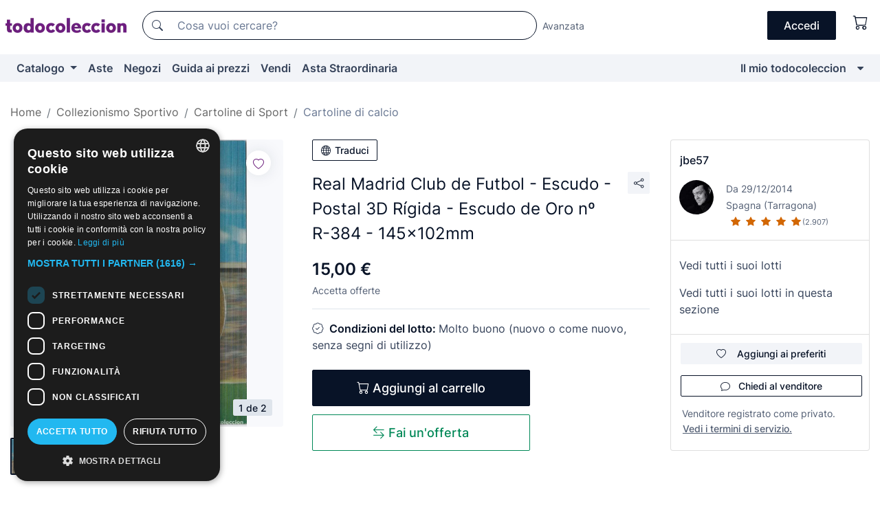

--- FILE ---
content_type: text/html;charset=UTF-8
request_url: https://it.todocoleccion.net/cartoline-calcio/real-madrid-club-futbol-escudo-postal-3d-rigida-escudo-oro-n-r-384-145x102mm~x419264974
body_size: 15301
content:

<!DOCTYPE html>
<html lang="it">
<head><script>(function(w,i,g){w[g]=w[g]||[];if(typeof w[g].push=='function')w[g].push(i)})
(window,'GTM-N5BMJZR','google_tags_first_party');</script><script>(function(w,d,s,l){w[l]=w[l]||[];(function(){w[l].push(arguments);})('set', 'developer_id.dYzg1YT', true);
		w[l].push({'gtm.start':new Date().getTime(),event:'gtm.js'});var f=d.getElementsByTagName(s)[0],
		j=d.createElement(s);j.async=true;j.src='/1x4n/';
		f.parentNode.insertBefore(j,f);
		})(window,document,'script','dataLayer');</script>
<script>
if (typeof MutationObserver === 'undefined') {
var scriptTag = document.createElement('script');
scriptTag.src = "/assets/javascripts/vendor/mutationobserver.min.js";
// document.head.appendChild(scriptTag);
document.getElementsByTagName('head')[0].appendChild(scriptTag);
}
</script>
<meta http-equiv="Content-Type" content="text/html; charset=utf-8" />
<meta http-equiv="X-UA-Compatible" content="IE=edge">
<meta name="viewport" content="width=device-width, initial-scale=1">
<link rel="dns-prefetch" href="//pictures2.todocoleccion.net" />
<link rel="preconnect" href="https://assets2.todocoleccion.online" />
<link rel="preconnect" href="https://cloud10.todocoleccion.online" />
<link rel="shortcut icon" href="https://assets2.todocoleccion.online/assets/images/favicons/favicon.ico" type="image/x-icon" />
<script>
var MANGOPAY_CLIENT_ID = "todocoleccion";
var MANGOPAY_ENVIRONMENT = "PRODUCTION";
</script>
<meta name="description" content="Non perderti Real Madrid Club de Futbol - Escudo - Postal 3D. Acquistalo al miglior prezzo nella sezione Cartoline di calcio antiche." />
<meta name="robots" content="index,follow" />
<meta name="apple-itunes-app" content="app-id=892347440">
<meta name="google-play-app" content="app-id=com.package.android">
<title>real madrid club de futbol - escudo - postal 3d - Acquista Cartoline di calcio antiche su todocoleccion</title>
<link rel="stylesheet" type="text/css" href="https://assets2.todocoleccion.online/assets/stylesheets/font-inter.css?202601201044">
<link rel="stylesheet" type="text/css" href="https://assets2.todocoleccion.online/assets/stylesheets/tcbootstrap.css?202601201044" />
<link rel="stylesheet" type="text/css" href="https://assets2.todocoleccion.online/assets/stylesheets/application.css?202601201044" />
<link rel="stylesheet" type="text/css" href="https://assets2.todocoleccion.online/assets/stylesheets/zoconet-design-system.css?202601201044" />
<link rel="stylesheet" type="text/css" href="https://assets2.todocoleccion.online/assets/icons/font/bootstrap-icons.css?202601201044" />
<link rel="stylesheet" type="text/css" href="https://assets2.todocoleccion.online/assets/stylesheets/swiper.css?202601201044" />
<link rel="stylesheet" type="text/css" href="https://assets2.todocoleccion.online/assets/stylesheets/lote.css?202601201044" />
<link rel="canonical" href="https://it.todocoleccion.net/cartoline-calcio/real-madrid-club-futbol-escudo-postal-3d-rigida-escudo-oro-n-r-384-145x102mm~x419264974" />
<link rel="alternate" hreflang="es" href="https://www.todocoleccion.net/postales-futbol/real-madrid-club-futbol-escudo-postal-3d-rigida-escudo-oro-n-r-384-145x102mm~x419264974" />
<link rel="alternate" hreflang="en" href="https://en.todocoleccion.net/football-postcards/real-madrid-club-futbol-escudo-postal-3d-rigida-escudo-oro-n-r-384-145x102mm~x419264974" />
<link rel="alternate" hreflang="de" href="https://de.todocoleccion.net/fussball-postkarten/real-madrid-club-futbol-escudo-postal-3d-rigida-escudo-oro-n-r-384-145x102mm~x419264974" />
<link rel="alternate" hreflang="fr" href="https://fr.todocoleccion.net/cartes-postales-football/real-madrid-club-futbol-escudo-postal-3d-rigida-escudo-oro-n-r-384-145x102mm~x419264974" />
<link rel="alternate" hreflang="pt" href="https://pt.todocoleccion.net/postais-futebol/real-madrid-club-futbol-escudo-postal-3d-rigida-escudo-oro-n-r-384-145x102mm~x419264974" />
<link rel="alternate" hreflang="it" href="https://it.todocoleccion.net/cartoline-calcio/real-madrid-club-futbol-escudo-postal-3d-rigida-escudo-oro-n-r-384-145x102mm~x419264974" />
<script type="text/javascript" src="https://assets2.todocoleccion.online/assets/javascripts/vendor/modernizr.js?202601211032">
</script>
<script type="text/javascript" src="https://cdn.jsdelivr.net/npm/@mangopay/vault-sdk@1.2.1/dist/umd/client.min.js"></script>
<link rel="apple-touch-icon" href="https://assets2.todocoleccion.online/assets/images/apple_touch_icons/apple-touch-icon-iphone-60x60.png">
<link rel="apple-touch-icon" sizes="60x60" href="https://assets2.todocoleccion.online/assets/images/apple_touch_icons/apple-touch-icon-ipad-76x76.png">
<link rel="apple-touch-icon" sizes="114x114" href="https://assets2.todocoleccion.online/assets/images/apple_touch_icons/apple-touch-icon-iphone-retina-120x120.png">
<link rel="apple-touch-icon" sizes="144x144" href="https://assets2.todocoleccion.online/assets/images/apple_touch_icons/apple-touch-icon-ipad-retina-152x152.png">
<meta name="apple-itunes-app" content="app-id=892347440">
<script>
var ASSETS_HOST = "https://assets2.todocoleccion.online";
var FINGERPRINT_IMAGES ="202512231041";
var FINGERPRINT_CSS ="202601201044";
</script>
<script>
dataLayer = [];
// Configuración cookieScript: Nos aseguramos que, al arrancar, por defecto estén denegadas las cookies,
// porque se nos queja Google de que ejecutamos cosas de recoplilación de datos antes de que el usuario pueda aceptar o denegar las cookies.
dataLayer.push(
'consent',
'default',
{
'ad_personalization': 'denied',
'ad_storage': 'denied',
'ad_user_data': 'denied',
'analytics_storage': 'denied',
'wait_for_update': 500
}
);
dataLayer.push({"loggedIn":false});
dataLayer.push({"esMovil":false});
dataLayer.push({"content_type":"lote"});
dataLayer.push({"lote":{"precio":15,"ofertas":true,"descuento":false,"modalidad":"venta directa"}});
dataLayer.push({"catalogo":{"sec3":"Postales de Fútbol","sec1":"Coleccionismo Deportivo","sec2":"Postales de Deportes"}});
dataLayer.push({"googleSit":"En Venta"});
dataLayer.push({"subasta":false});
dataLayer.push({
'ecommerce': {
'detail': {
'products': [{"price":"15.00","variant":"","brand":"","category":"Coleccionismo Deportivo/Postales de Deportes/Postales de Fútbol","name":"Postales de Fútbol","id":"419264974","currency":"EUR"}]
}
}
});
</script>
<script>(function(w,d,s,l,i){w[l]=w[l]||[];w[l].push({'gtm.start':
new Date().getTime(),event:'gtm.js'});var f=d.getElementsByTagName(s)[0],
j=d.createElement(s),dl=l!='dataLayer'?'&l='+l:'';j.async=true;j.src=
'https://www.googletagmanager.com/gtm.js?id='+i+dl;f.parentNode.insertBefore(j,f);
})(window,document,'script','dataLayer','GTM-N5BMJZR');</script>
<meta property="og:title" content="Real Madrid Club de Futbol - Escudo - Postal 3D Rígida - Escudo de Oro nº R-384 - 145x102mm"/>
<meta property="og:type" content="product"/>
<meta property="og:url" content="https://it.todocoleccion.net/cartoline-calcio/real-madrid-club-futbol-escudo-postal-3d-rigida-escudo-oro-n-r-384-145x102mm~x419264974"/>
<meta property="og:image" content="https://cloud10.todocoleccion.online/postales-futbol/tc/2023/06/26/20/419264974.jpg?size=230x230&crop=true"/>
<meta property="og:image:width" content="230"/>
<meta property="og:image:height" content="230"/>
<meta property="og:site_name" content="todocoleccion.net"/>
<meta property="og:description" content="Real Madrid Club de Futbol - Escudo - Postal 3D Rígida - Escudo de Oro nº R-384 - 145x102mm"/>
<meta name="google-translate-customization" content="666371e4fcbb35ea-7d61682752185561-g881534783573c20e-15" />
<!-- CBWIRE Styles -->
<style >[wire\:loading][wire\:loading], [wire\:loading\.delay][wire\:loading\.delay], [wire\:loading\.inline-block][wire\:loading\.inline-block], [wire\:loading\.inline][wire\:loading\.inline], [wire\:loading\.block][wire\:loading\.block], [wire\:loading\.flex][wire\:loading\.flex], [wire\:loading\.table][wire\:loading\.table], [wire\:loading\.grid][wire\:loading\.grid], [wire\:loading\.inline-flex][wire\:loading\.inline-flex] {display: none;}[wire\:loading\.delay\.none][wire\:loading\.delay\.none], [wire\:loading\.delay\.shortest][wire\:loading\.delay\.shortest], [wire\:loading\.delay\.shorter][wire\:loading\.delay\.shorter], [wire\:loading\.delay\.short][wire\:loading\.delay\.short], [wire\:loading\.delay\.default][wire\:loading\.delay\.default], [wire\:loading\.delay\.long][wire\:loading\.delay\.long], [wire\:loading\.delay\.longer][wire\:loading\.delay\.longer], [wire\:loading\.delay\.longest][wire\:loading\.delay\.longest] {display: none;}[wire\:offline][wire\:offline] {display: none;}[wire\:dirty]:not(textarea):not(input):not(select) {display: none;}:root {--livewire-progress-bar-color: #2299dd;}[x-cloak] {display: none !important;}</style>
</head>
<body class="at-desktop">
<div id="wrap" class="pagina">
<span id="inicio">
</span>
<div id="header" role="banner" class="hidden-print">
<div id="cabecera" role="banner" class="hidden-print">
<div id="cabecera-top-container">
<div id="cabecera-top">
<div class="container p-0 p-md-3">
<div class="d-flex justify-content-between align-items-center">
<div class="cabecera-col col-side-user-menu">
<button wire:snapshot="&#x7b;&quot;data&quot;&#x3a;&#x7b;&#x7d;,&quot;memo&quot;&#x3a;&#x7b;&quot;id&quot;&#x3a;&quot;8fe1be03afad3940099ee913b4cb7aee&quot;,&quot;name&quot;&#x3a;&quot;cabecera&#x2f;SideUserMenuButton&quot;,&quot;path&quot;&#x3a;&quot;cabecera&#x2f;SideUserMenuButton&quot;,&quot;method&quot;&#x3a;&quot;GET&quot;,&quot;children&quot;&#x3a;&#x5b;&#x5d;,&quot;scripts&quot;&#x3a;&#x5b;&#x5d;,&quot;assets&quot;&#x3a;&#x5b;&#x5d;,&quot;isolate&quot;&#x3a;false,&quot;lazyLoaded&quot;&#x3a;false,&quot;lazyIsolated&quot;&#x3a;true,&quot;errors&quot;&#x3a;&#x5b;&#x5d;,&quot;locale&quot;&#x3a;&quot;en&quot;&#x7d;,&quot;checksum&quot;&#x3a;&quot;F96B1DF571B8353892AB141EC074AA2E3BFD1ABEAC1728CEB2D808E38A7990F6&quot;&#x7d;" wire:effects="[]" wire:id="8fe1be03afad3940099ee913b4cb7aee"
aria-controls="SideUserMenu"
aria-expanded="false"
data-toggle="modal"
data-target="#SideUserMenu"
title="Mostra/nascondi il menu utente"
type="button"
class="pl-5 btn-without-min-width btn btn-outline-primary"
style="border-width: 0px"
wire:click="$dispatch( 'update-side-user-menu-modal-body' )"
>
<span class="bi bi-list icon-header-menu fs-24"></span>
</button>
</div>
<div class="align-self-center d-none d-md-block logo-header">
<div id="cabecera-logo" class="mr-5 w-100">
<a
href="/"
title="todocoleccion - Acquisto, vendita e asta di oggetti d'antiquariato, arte e collezionismo"
class="d-inline-block py-3 d-flex align-items-center"
>
<span class="sprite1 sprite1-logotipo_tc"></span>
<span class="sr-only">todocoleccion: compravendita di oggetti d'antiquariato e da collezione</span>
</a>
</div>
</div>
<div class="align-self-center order-3 ml-auto">
<div class="opciones_cab">
<ul id="cabecera-menu" class="d-flex flex-nowrap align-items-center list-inline user-isnt-loggedin">
<li id="btn-login" class="cabecera-menu-userlink list-inline-item d-none d-md-block mr-6">
<a
href="/acceder/?cod=ent&amp;encoded_back_url=true&amp;back_url=%2Flotes%2Fshow%3FRw%3D1%26Id%5FLote%3D419264974%26firstpart%3D%2Fcartoline%2Dcalcio%2Freal%2Dmadrid%2Dclub%2Dfutbol%2Descudo%2Dpostal%2D3d%2Drigida%2Descudo%2Doro%2Dn%2Dr%2D384%2D145x102mm"
id="cabecera-menu-login-link"
title="Accedi a Il mio todocoleccion"
class="btn btn-primary no-underline text-color menu-link d-inline-block act-as-link"
rel="nofollow"
>
<span>
Accedi
</span>
</a>
</li>
<li wire:snapshot="&#x7b;&quot;data&quot;&#x3a;&#x7b;&#x7d;,&quot;memo&quot;&#x3a;&#x7b;&quot;id&quot;&#x3a;&quot;48a03e85f109d4535d07af2c21b476e5&quot;,&quot;name&quot;&#x3a;&quot;cabecera&#x2f;SideCartMenuButton&quot;,&quot;path&quot;&#x3a;&quot;cabecera&#x2f;SideCartMenuButton&quot;,&quot;method&quot;&#x3a;&quot;GET&quot;,&quot;children&quot;&#x3a;&#x7b;&quot;48a03e85f109d4535d07af2c21b476e5-0&quot;&#x3a;&#x5b;&quot;span&quot;,&quot;86862f6f2e2a615606b464fa798c0076&quot;&#x5d;&#x7d;,&quot;scripts&quot;&#x3a;&#x5b;&#x5d;,&quot;assets&quot;&#x3a;&#x5b;&#x5d;,&quot;isolate&quot;&#x3a;false,&quot;lazyLoaded&quot;&#x3a;false,&quot;lazyIsolated&quot;&#x3a;true,&quot;errors&quot;&#x3a;&#x5b;&#x5d;,&quot;locale&quot;&#x3a;&quot;en&quot;&#x7d;,&quot;checksum&quot;&#x3a;&quot;7C3F5D14D88956325D05DC47888526C4E2E01F94EA7EC4EC80AA328E230F333F&quot;&#x7d;" wire:effects="[]" wire:id="48a03e85f109d4535d07af2c21b476e5" class="list-inline-item pl-4 pr-5 p-md-0 mr-md-3">
<button
title="Carrello"
type="button"
class="d-inline-block btn btn-ghost btn-outline-primary"
wire:click="$dispatch( 'update-side-cart-menu-modal-body' )"
>
<span wire:snapshot="&#x7b;&quot;data&quot;&#x3a;&#x7b;&quot;count&quot;&#x3a;0&#x7d;,&quot;memo&quot;&#x3a;&#x7b;&quot;id&quot;&#x3a;&quot;86862f6f2e2a615606b464fa798c0076&quot;,&quot;name&quot;&#x3a;&quot;shared&#x2f;BasketCount&quot;,&quot;path&quot;&#x3a;&quot;shared&#x2f;BasketCount&quot;,&quot;method&quot;&#x3a;&quot;GET&quot;,&quot;children&quot;&#x3a;&#x5b;&#x5d;,&quot;scripts&quot;&#x3a;&#x5b;&#x5d;,&quot;assets&quot;&#x3a;&#x5b;&#x5d;,&quot;isolate&quot;&#x3a;true,&quot;lazyLoaded&quot;&#x3a;false,&quot;lazyIsolated&quot;&#x3a;true,&quot;errors&quot;&#x3a;&#x5b;&#x5d;,&quot;locale&quot;&#x3a;&quot;en&quot;&#x7d;,&quot;checksum&quot;&#x3a;&quot;985646ABCE7B1BE975F48A1F5BB8E1577A980157A4F345EF0352473BE66A6A62&quot;&#x7d;" wire:effects="&#x7b;&quot;listeners&quot;&#x3a;&#x5b;&quot;basket-count-updated&quot;&#x5d;&#x7d;" wire:id="86862f6f2e2a615606b464fa798c0076">
</span>
<i class="bi icon-cabecera-menu bi-cart"></i>
</button>
</li>
</ul>
</div>
</div>
<div id="buscador-header" class="flex-grow-1 order-sm-0 order-2 py-5 p-md-3">
<div class="w-100 buscador_cab" role="search">
<form action="/buscador" method="get" name="Buscador">
<input type="hidden" name="from" value="top">
<label for="buscador-general" class="sr-only">
Buscar:
</label>
<div class="input-group buscador-general input-group-search-primary d-flex flex-row justify-content-between align-items-start flex-nowrap w-100">
<div class="input-group-prepend">
<button
class="btn"
data-testid="search-button"
type="submit"
title="Motore di ricerca di todocoleccion"
>
<span class="bi bi-search"></span>
</button>
</div>
<input
type="search"
name="bu"
id="buscador-general"
value=""
class="form-control campo_buscar"
placeholder="Cosa vuoi cercare?"
title="Cosa vuoi cercare?"
/>
</div>
</form>
</div>
</div>
<div id="buscador-header-avanzado" class="flex-grow-1 d-none d-xl-block">
<a href="/buscador/turbo" id="buscador-avanzado-link" class="ml-0" rel="nofollow">
Avanzata
</a>
</div>
</div>
</div>
</div>
</div>
<div
id="cabecera-barra"
role="navigation"
class="navbar navbar-light navbar-expand bg-gray navbar-zoconet-main "
>
<div class="container">
<ul class="nav navbar-nav w-100 justify-content-between justify-content-md-start">
<li
class="nav-item first-item dropdown"
>
<a wire:snapshot="&#x7b;&quot;data&quot;&#x3a;&#x7b;&quot;catalogo_path&quot;&#x3a;&quot;&#x2f;s&#x2f;catalogo&quot;&#x7d;,&quot;memo&quot;&#x3a;&#x7b;&quot;id&quot;&#x3a;&quot;f0ad637e9f75b4ac3ec43e09da0fc954&quot;,&quot;name&quot;&#x3a;&quot;shared.cabecera.MenuCatalogoButton&quot;,&quot;path&quot;&#x3a;&quot;shared.cabecera.MenuCatalogoButton&quot;,&quot;method&quot;&#x3a;&quot;GET&quot;,&quot;children&quot;&#x3a;&#x5b;&#x5d;,&quot;scripts&quot;&#x3a;&#x5b;&#x5d;,&quot;assets&quot;&#x3a;&#x5b;&#x5d;,&quot;isolate&quot;&#x3a;false,&quot;lazyLoaded&quot;&#x3a;false,&quot;lazyIsolated&quot;&#x3a;true,&quot;errors&quot;&#x3a;&#x5b;&#x5d;,&quot;locale&quot;&#x3a;&quot;en&quot;&#x7d;,&quot;checksum&quot;&#x3a;&quot;C885D01EC616076DCBFBA60532FC50EB99D0EFFD01C5202C2D6C69C870B787FD&quot;&#x7d;" wire:effects="[]" wire:id="f0ad637e9f75b4ac3ec43e09da0fc954"
href="/s/catalogo"
title="Catalogo"
class="link-to-catalogo dropdown-toggle pull-left nav-link"
data-toggle="dropdown"
role="button"
aria-haspopup="true"
aria-expanded="false"
wire:click="$dispatch( 'update-menu-catalogo-dropdown-menu' )"
>
Catalogo
</a>
<div class="dropdown-menu dropdown-menu-catalogo z-index-max pt-6 pb-4">
<div wire:snapshot="&#x7b;&quot;data&quot;&#x3a;&#x7b;&quot;yet_loaded&quot;&#x3a;false,&quot;secciones&quot;&#x3a;&#x5b;&#x5d;&#x7d;,&quot;memo&quot;&#x3a;&#x7b;&quot;id&quot;&#x3a;&quot;e62f3727197817d1e63eced05fb335ed&quot;,&quot;name&quot;&#x3a;&quot;shared.cabecera.MenuCatalogoDropdownMenu&quot;,&quot;path&quot;&#x3a;&quot;shared.cabecera.MenuCatalogoDropdownMenu&quot;,&quot;method&quot;&#x3a;&quot;GET&quot;,&quot;children&quot;&#x3a;&#x5b;&#x5d;,&quot;scripts&quot;&#x3a;&#x5b;&#x5d;,&quot;assets&quot;&#x3a;&#x5b;&#x5d;,&quot;isolate&quot;&#x3a;false,&quot;lazyLoaded&quot;&#x3a;false,&quot;lazyIsolated&quot;&#x3a;true,&quot;errors&quot;&#x3a;&#x5b;&#x5d;,&quot;locale&quot;&#x3a;&quot;en&quot;&#x7d;,&quot;checksum&quot;&#x3a;&quot;6C532E2D0466759E61CAF4C84B38F99584306B041B62D7222ED58B5457D18E00&quot;&#x7d;" wire:effects="&#x7b;&quot;listeners&quot;&#x3a;&#x5b;&quot;update-menu-catalogo-dropdown-menu&quot;&#x5d;&#x7d;" wire:id="e62f3727197817d1e63eced05fb335ed">
<div wire:loading>
<div class="p-4">
<i class="icon text-muted icon-spinner icon-spin"></i>
</div>
</div>
<div class="list-group">
<div class="grid-list-group-catalog">
</div>
<div>
<a
href="/s/catalogo"
class="btn btn-outline-primary btn-ghost font-weight-bold p-4"
title="Vedi tutte le sezioni"
>
Vedi tutte le sezioni
<i class="bi bi-arrow-right"></i>
</a>
</div>
</div>
</div>
</div>
</li>
<li
class="nav-item d-none d-md-block"
>
<a
href="/aste"
title="Aste online"
class="nav-link"
>
Aste
</a>
</li>
<li
class="nav-item d-none d-md-block"
>
<a
href="/tiendas"
title="Negozi"
class="nav-link"
>
Negozi
</a>
</li>
<li
class="nav-item d-none d-md-block"
>
<a
href="/guida-ai-prezzi"
title="Guida ai prezzi"
class="nav-link"
>
Guida ai prezzi
</a>
</li>
<li
class="nav-item second-item"
>
<a
href="/aiuto/vendere"
title="Vendi su todocoleccion"
class="nav-link"
>
Vendi
</a>
</li>
<li
class="nav-item d-none d-md-block"
>
<a
href="/s/catalogo?M=e&O=sp"
title="Asta Straordinaria"
class="nav-link"
>
Asta Straordinaria
</a>
</li>
<li
class="nav-item last-item ml-sm-auto"
>
<a
href="/mitc"
title="Il mio todocoleccion."
class="nav-link"
>
Il mio todocoleccion
</a>
</li>
<li class="nav-item visible-md visible-lg mitc_mostrar">
<a
href="/mitc?mostrarbmtc"
title="Mostra la barra Il mio todocoleccion."
class="nav-link"
>
<span class="hidden">
Mostra la barra Il mio todocoleccion
</span><i class="icon icon-caret-down"></i>
</a>
</li>
</ul>
</div>
</div>
</div>
</div>
<div id="page-content">
<div id="page-content-fullwidth">
</div>
<div class="container">
<div id="react-breadcrumbs">
<div
class=" mt-7"
style="height: 40px"
>
<div class="swiper">
<div class="swiper-container" data-initialSlide="3">
<ul
class="
breadcrumb
flex-nowrap
swiper-wrapper
m-0
"
>
<li
class="breadcrumb-item swiper-slide"
style="width: auto"
>
<a href="/" title="Pagina iniziale" class="breadcrumb-link">
<span>
Home
</span>
</a>
</li>
<li
class="breadcrumb-item swiper-slide"
style="width: auto"
>
<a href="/s/collezionismo-sportivo" title="Collezionismo Sportivo" class="breadcrumb-link">
<span>Collezionismo Sportivo</span>
</a>
</li>
<li
class="breadcrumb-item swiper-slide"
style="width: auto"
>
<a href="/s/cartoline-antiche-sportive" title="Cartoline di Sport" class="breadcrumb-link">
<span>Cartoline di Sport</span>
</a>
</li>
<li
class="active breadcrumb-item swiper-slide"
style="width: auto"
>
<a href="/s/cartoline-calcio" title="Cartoline di calcio" class="breadcrumb-link">
<span>Cartoline di calcio</span>
</a>
</li>
</ul>
</div>
</div>
</div>
</div>
<script type="application/ld+json">
{"itemListElement":[{"item":{"@id":"/","name":"Home"},"position":1,"@type":"ListItem"},{"item":{"@id":"/s/collezionismo-sportivo","name":"Collezionismo Sportivo"},"position":2,"@type":"ListItem"},{"item":{"@id":"/s/cartoline-antiche-sportive","name":"Cartoline di Sport"},"position":3,"@type":"ListItem"},{"item":{"@id":"/s/cartoline-calcio","name":"Cartoline di calcio"},"position":4,"@type":"ListItem"}],"@context":"https://schema.org","@type":"BreadcrumbList"}
</script>
<div class="pagina lote">
<div class="contenido">
<div class="lote-container mb-5 mt-2 mt-md-4">
<div class="position-relative image-gallery-lote">
<div id="react-image-gallery" data-props="&#x7b;&quot;all_images&quot;&#x3a;&#x5b;&#x7b;&quot;src_webp&quot;&#x3a;&quot;https&#x3a;&#x2f;&#x2f;cloud10.todocoleccion.online&#x2f;postales-futbol&#x2f;tc&#x2f;2023&#x2f;06&#x2f;26&#x2f;20&#x2f;419264974.webp&quot;,&quot;alt&quot;&#x3a;&quot;Coleccionismo deportivo&#x3a; Real Madrid Club de Futbol - Escudo - Postal 3D R&iacute;gida - Escudo de Oro n&ordm; R-384 - 145x102mm - Foto 1&quot;,&quot;id&quot;&#x3a;0,&quot;title&quot;&#x3a;&quot;Real Madrid Club de Futbol - Escudo - Postal 3D R&iacute;gida - Escudo de Oro n&ordm; R-384 - 145x102mm - Foto 1&quot;,&quot;src&quot;&#x3a;&quot;https&#x3a;&#x2f;&#x2f;cloud10.todocoleccion.online&#x2f;postales-futbol&#x2f;tc&#x2f;2023&#x2f;06&#x2f;26&#x2f;20&#x2f;419264974.jpg&quot;&#x7d;,&#x7b;&quot;src_webp&quot;&#x3a;&quot;https&#x3a;&#x2f;&#x2f;cloud10.todocoleccion.online&#x2f;postales-futbol&#x2f;tc&#x2f;2023&#x2f;06&#x2f;26&#x2f;20&#x2f;419264974_524115409.webp&quot;,&quot;alt&quot;&#x3a;&quot;Coleccionismo deportivo&#x3a; Real Madrid Club de Futbol - Escudo - Postal 3D R&iacute;gida - Escudo de Oro n&ordm; R-384 - 145x102mm - Foto 2&quot;,&quot;id&quot;&#x3a;524115409,&quot;title&quot;&#x3a;&quot;Coleccionismo deportivo&#x3a; Real Madrid Club de Futbol - Escudo - Postal 3D R&iacute;gida - Escudo de Oro n&ordm; R-384 - 145x102mm - Foto 2&quot;,&quot;src&quot;&#x3a;&quot;https&#x3a;&#x2f;&#x2f;cloud10.todocoleccion.online&#x2f;postales-futbol&#x2f;tc&#x2f;2023&#x2f;06&#x2f;26&#x2f;20&#x2f;419264974_524115409.jpg&quot;&#x7d;&#x5d;&#x7d;" class="mb-4">
</div>
<div class="follow-buton-image-lote card-lote">
<div class="follow-lote-button lotes-enlaces-rapidos mr-0 mr-md-1">
<button
class="d-flex justify-content-center align-items-center text-brand bg-white border-0 rounded-circle lotes_enlaces_rapidos-button btn-circle clickeable isnt-active js-followup ga-track-click-in-poner-en-seguimiento"
id="corazon-419264974"
onClick=""
data-ajax="/api/seguimientos/create?id=419264974"
data-require-login="true"
data-id_lote="419264974" data-nuevo-usuario-accion-tipo="0"
data-nuevo-usuario-accion-valor="419264974" rel="nofollow" title="Segui"
type="button"
>
<i class="bi lotes_enlaces_rapidos-icon js-icon-seguimiento inline-block bi-heart"></i>
</button>
</div>
</div>
</div>
<div class="info-lote m-0 ml-md-4">
<div id="lote-info" class="lote-info datos
"
>
<div class="d-block my-6 mt-md-0 mb-md-5">
<button
id="translationButton"
type="button"
data-props="&#x7b;&quot;titulo&quot;&#x3a;&quot;Real Madrid Club de Futbol - Escudo - Postal 3D R&iacute;gida - Escudo de Oro n&ordm; R-384 - 145x102mm&quot;,&quot;translated&quot;&#x3a;false,&quot;id&quot;&#x3a;419264974&#x7d;"
class="btn btn-outline-primary btn-sm btn-without-min-width js-traducir-titulo"
>
<i class="bi btn-icon-left mr-1 bi-globe"></i>
Traduci
</button>
</div>
<div class="d-flex justify-content-between mt-6 mb-3 mt-md-0 mb-md-5">
<h1
class="bold js-lote-titulo-419264974 m-0 text-break font-weight-normal text-gray-900 h5 fs-md-24"
id="lote-page-h1"
>
Real Madrid Club de Futbol - Escudo - Postal 3D Rígida - Escudo de Oro nº R-384 - 145x102mm
</h1>
<div class="ml-5">
<span id="lote-compartir">
<a
href="#"
class="btn btn-secondary btn-only-icon btn-sm"
data-toggle="popover"
id="js-lote-compartir"
>
<span>
<i class="bi bi-share"></i>
</span>
</a>
<span
id="lote-compartir-botones"
style="display: none"
data-nuevo-usuario-accion-tipo="8"
data-nuevo-usuario-accion-valor="419264974"
>
<span class="sharedbtns">
<a class="btn btn-sm btn-whatsapp" target="_blank" rel="noopener noreferrer" href="https://api.whatsapp.com/send?text=Real%20Madrid%20Club%20de%20Futbol%20%2D%20Escudo%20%2D%20Postal%203D%20R%C3%ADgida%20%2D%20Escudo%20de%20Oro%20n%C2%BA%20R%2D384%20%2D%20145x102mm%20https%3A%2F%2Fit%2Etodocoleccion%2Enet%2Fcartoline%2Dcalcio%2Freal%2Dmadrid%2Dclub%2Dfutbol%2Descudo%2Dpostal%2D3d%2Drigida%2Descudo%2Doro%2Dn%2Dr%2D384%2D145x102mm%7Ex419264974"><i class="bi bi-whatsapp"></i></a>
<a class="btn btn-sm btn-facebook" target="_blank" rel="noopener noreferrer" href="http://www.facebook.com/sharer/sharer.php?u=https://it.todocoleccion.net/cartoline-calcio/real-madrid-club-futbol-escudo-postal-3d-rigida-escudo-oro-n-r-384-145x102mm~x419264974"><i class="bi bi-tc-facebook"></i></a>
<a class="btn btn-sm btn-tweet" target="_blank" rel="noopener noreferrer" href="https://twitter.com/intent/tweet?text=Real%20Madrid%20Club%20de%20Futbol%20%2D%20Escudo%20%2D%20Postal%203D%20R%C3%ADgida%20%2D%20Escudo%20de%20Oro%20n%C2%BA%20R%2D384%20%2D%20145x102mm&amp;url=https://it.todocoleccion.net/cartoline-calcio/real-madrid-club-futbol-escudo-postal-3d-rigida-escudo-oro-n-r-384-145x102mm~x419264974&amp;via=todocoleccion"><i class="bi bi-twitter-x"></i></a>
<a class="btn btn-sm btn-pinterest" target="_blank" rel="noopener noreferrer" href="http://pinterest.com/pin/create/button/?url=https://it.todocoleccion.net/cartoline-calcio/real-madrid-club-futbol-escudo-postal-3d-rigida-escudo-oro-n-r-384-145x102mm~x419264974&amp;description=Real%20Madrid%20Club%20de%20Futbol%20%2D%20Escudo%20%2D%20Postal%203D%20R%C3%ADgida%20%2D%20Escudo%20de%20Oro%20n%C2%BA%20R%2D384%20%2D%20145x102mm&amp;media=https://cloud10.todocoleccion.online/postales-futbol/tc/2023/06/26/20/419264974.jpg"><i class="bi bi-tc-pinterest"></i></a>
</span>
<span class="sharedbtns">
<a
href="/lotes/envia_amigo?m=lote&id_lote=419264974"
class="btn btn-rrss js-boton-enviar-amigo"
title="Forse conosci un amico che potrebbe essere interessato a questo lotto"
>
<i class="bi bi-envelope-fill"></i>
</a>
</span>
</span>
</span>
</div>
</div>
<div>
<div class="lote-info-no-en-subasta">
<div class="mb-1 hidden-xs">
<span class="text-gray-900 mr-3">
<span class="text-nowrap bolder lote-precio" style="font-size:24px;">
15,00 &euro;
</span>
</span>
</div>
<div class="mb-4 fs-14 text-gray-600">Accetta offerte</div>
<hr class="d-none d-sm-none" />
<hr class="border-top" />
</div>
<div class="mb-6">
<p class="mb-3">
<span class="bi bi-patch-check"></span>
<span class="text-gray-900 font-weight-bolder ml-2">
Condizioni del lotto:
</span>
Molto buono (nuovo o come nuovo, senza segni di utilizzo)
</p>
</div>
<div>
</div>
<div class="row">
<div class="col-md-8">
<div wire:snapshot="&#x7b;&quot;data&quot;&#x3a;&#x7b;&quot;with_icon&quot;&#x3a;true,&quot;ga_track_add_button&quot;&#x3a;&quot;lote-boton-comprar&quot;,&quot;button_class&quot;&#x3a;&quot;btn-lg&#x20;btn-block&#x20;hidden-xs&quot;,&quot;slug&quot;&#x3a;&quot;jbe57&quot;,&quot;is_in_other_basket&quot;&#x3a;false,&quot;modal_id&quot;&#x3a;&quot;form-add-to-basket-modal-id-419264974&quot;,&quot;id_lote&quot;&#x3a;419264974,&quot;is_in_my_basket&quot;&#x3a;false&#x7d;,&quot;memo&quot;&#x3a;&#x7b;&quot;id&quot;&#x3a;&quot;042ce8caab734bb065c7b765e2aaaf23&quot;,&quot;name&quot;&#x3a;&quot;shared&#x2f;BasketButton&quot;,&quot;path&quot;&#x3a;&quot;shared&#x2f;BasketButton&quot;,&quot;method&quot;&#x3a;&quot;GET&quot;,&quot;children&quot;&#x3a;&#x5b;&#x5d;,&quot;scripts&quot;&#x3a;&#x5b;&#x5d;,&quot;assets&quot;&#x3a;&#x5b;&#x5d;,&quot;isolate&quot;&#x3a;false,&quot;lazyLoaded&quot;&#x3a;false,&quot;lazyIsolated&quot;&#x3a;true,&quot;errors&quot;&#x3a;&#x5b;&#x5d;,&quot;locale&quot;&#x3a;&quot;en&quot;&#x7d;,&quot;checksum&quot;&#x3a;&quot;EAB92FBCB708AE621FCCE110E1916B31F6F1E6FBF59EBEB92E11010DF6B7A8B7&quot;&#x7d;" wire:effects="&#x7b;&quot;listeners&quot;&#x3a;&#x5b;&quot;add-lot-to-my-basket&quot;&#x5d;&#x7d;" wire:id="042ce8caab734bb065c7b765e2aaaf23">
<form action="/carrito_de_compra/add" method="POST" wire:submit.prevent="addToBasket">
<input type="hidden" name="id_Lote" value="419264974" />
<button
type="submit"
title="Aggiungi al carrello"
class="btn btn-primary btn-lg btn-block hidden-xs ga-track-lote-boton-comprar"
>
<i class="bi bi-cart"></i>
<span class="d-md-none">
Aggiungi
</span>
<span class="d-none d-md-inline-block">
Aggiungi al carrello
</span>
</button>
</form>
</div>
<div wire:snapshot="&#x7b;&quot;data&quot;&#x3a;&#x7b;&quot;imagen_width&quot;&#x3a;60,&quot;imagen_lote&quot;&#x3a;&quot;https&#x3a;&#x2f;&#x2f;cloud10.todocoleccion.online&#x2f;postales-futbol&#x2f;tc&#x2f;2023&#x2f;06&#x2f;26&#x2f;20&#x2f;419264974.jpg&#x3f;size&#x3d;60x60&amp;crop&#x3d;true&quot;,&quot;slug&quot;&#x3a;&quot;&quot;,&quot;modal_id&quot;&#x3a;&quot;form-add-to-basket-modal-id-419264974&quot;,&quot;success&quot;&#x3a;true,&quot;error_msg&quot;&#x3a;&quot;&quot;,&quot;titulo_lote&quot;&#x3a;&quot;Real&#x20;Madrid&#x20;Club&#x20;de&#x20;Futbol&#x20;-&#x20;Escudo&#x20;-&#x20;Postal&#x20;3D&#x20;R&iacute;gida&#x20;-&#x20;Escudo&#x20;de&#x20;Oro&#x20;n&ordm;&#x20;R-384&#x20;-&#x20;145x102mm&quot;,&quot;id_lote&quot;&#x3a;419264974,&quot;we_have_multiple_sellers&quot;&#x3a;false,&quot;render_modal&quot;&#x3a;true,&quot;show_modal&quot;&#x3a;false&#x7d;,&quot;memo&quot;&#x3a;&#x7b;&quot;id&quot;&#x3a;&quot;36a9e22dc55b132626d3872f6cf6fcf0&quot;,&quot;name&quot;&#x3a;&quot;shared&#x2f;BasketModal&quot;,&quot;path&quot;&#x3a;&quot;shared&#x2f;BasketModal&quot;,&quot;method&quot;&#x3a;&quot;GET&quot;,&quot;children&quot;&#x3a;&#x5b;&#x5d;,&quot;scripts&quot;&#x3a;&#x5b;&#x5d;,&quot;assets&quot;&#x3a;&#x5b;&#x5d;,&quot;isolate&quot;&#x3a;false,&quot;lazyLoaded&quot;&#x3a;false,&quot;lazyIsolated&quot;&#x3a;true,&quot;errors&quot;&#x3a;&#x5b;&#x5d;,&quot;locale&quot;&#x3a;&quot;en&quot;&#x7d;,&quot;checksum&quot;&#x3a;&quot;8E42E2C3EFEAB70905551148B7798CA56D9A24A539FA9619DAFEE6D70488B8E6&quot;&#x7d;" wire:effects="&#x7b;&quot;listeners&quot;&#x3a;&#x5b;&quot;add-lot-to-my-basket&quot;,&quot;close-basket-modal&quot;&#x5d;&#x7d;" wire:id="36a9e22dc55b132626d3872f6cf6fcf0">
</div>
</div>
</div>
<div class="pt-4">
<div class="row">
<div class="col-md-8">
<button
class="btn btn-outline-buy btn-block btn-lg d-none d-md-block margin-bottom-xs ga-track-class-boton-hacer-oferta d-md-block"
data-target="#modal-make-an-offer"
data-toggle="modal"
type="button"
>
<i class="bi btn-icon bi-arrow-left-right"></i>
Fai un'offerta
</button>
</div>
</div>
</div>
<div class="modal fade js-modal-offer" tabindex="-1" id="modal-make-an-offer">
<div class="modal-dialog">
<div class="modal-content">
<div wire:snapshot="&#x7b;&quot;data&quot;&#x3a;&#x7b;&quot;offer_amount&quot;&#x3a;&quot;&quot;,&quot;offer&quot;&#x3a;&quot;&quot;,&quot;canonical&quot;&#x3a;&quot;https&#x3a;&#x2f;&#x2f;it.todocoleccion.net&#x2f;cartoline-calcio&#x2f;real-madrid-club-futbol-escudo-postal-3d-rigida-escudo-oro-n-r-384-145x102mm&#x7e;x419264974&quot;,&quot;lot_image&quot;&#x3a;&quot;https&#x3a;&#x2f;&#x2f;cloud10.todocoleccion.online&#x2f;postales-futbol&#x2f;tc&#x2f;2023&#x2f;06&#x2f;26&#x2f;20&#x2f;419264974.jpg&#x3f;size&#x3d;90x90&amp;crop&#x3d;true&quot;,&quot;lot_title&quot;&#x3a;&quot;Real&#x20;Madrid&#x20;Club&#x20;de&#x20;Futbol&#x20;-&#x20;Escudo&#x20;-&#x20;Postal&#x20;3D&#x20;R&iacute;gida&#x20;-&#x20;Escudo&#x20;de&#x20;Oro&#x20;n&ordm;&#x20;R-384&#x20;-&#x20;145x102mm&quot;,&quot;counteroffer_amount&quot;&#x3a;&quot;&quot;,&quot;offer_status&quot;&#x3a;&quot;&quot;,&quot;advice_msg&quot;&#x3a;&quot;&quot;,&quot;error_msg&quot;&#x3a;&quot;&quot;,&quot;offer_date&quot;&#x3a;&quot;&quot;,&quot;lot_id&quot;&#x3a;419264974,&quot;lot_price&quot;&#x3a;15,&quot;requires_login&quot;&#x3a;false,&quot;counteroffer_date&quot;&#x3a;&quot;&quot;&#x7d;,&quot;memo&quot;&#x3a;&#x7b;&quot;id&quot;&#x3a;&quot;e89ff057db3c39eca3081357586e2db5&quot;,&quot;name&quot;&#x3a;&quot;lotes.show.MakeAnOfferModal&quot;,&quot;path&quot;&#x3a;&quot;lotes.show.MakeAnOfferModal&quot;,&quot;method&quot;&#x3a;&quot;GET&quot;,&quot;children&quot;&#x3a;&#x5b;&#x5d;,&quot;scripts&quot;&#x3a;&#x5b;&#x5d;,&quot;assets&quot;&#x3a;&#x5b;&#x5d;,&quot;isolate&quot;&#x3a;false,&quot;lazyLoaded&quot;&#x3a;false,&quot;lazyIsolated&quot;&#x3a;true,&quot;errors&quot;&#x3a;&#x5b;&#x5d;,&quot;locale&quot;&#x3a;&quot;en&quot;&#x7d;,&quot;checksum&quot;&#x3a;&quot;8AC84AE9E0AA22F1CAF568FAD9CB4E77B0C4C9B2A2F9B39C7BBEA9DBD4AABD25&quot;&#x7d;" wire:effects="[]" wire:id="e89ff057db3c39eca3081357586e2db5">
<div class="modal-header">
<h4 class="modal-title">Fai un'offerta</h4>
<button type="button" class="close" data-dismiss="modal" aria-label="Chiudi">
<span aria-hidden="true">&times;</span>
<span class="sr-only">Chiudi</span>
</button>
</div>
<div class="modal-body">
<form id="form-make-an-offer-modal" wire:submit="makeAnOffer" method="post">
<div class="row">
<div class="col-12">
<div class="media">
<img
src="https&#x3a;&#x2f;&#x2f;cloud10.todocoleccion.online&#x2f;postales-futbol&#x2f;tc&#x2f;2023&#x2f;06&#x2f;26&#x2f;20&#x2f;419264974.jpg&#x3f;size&#x3d;90x90&amp;crop&#x3d;true"
class="mr-5"
alt="Real&#x20;Madrid&#x20;Club&#x20;de&#x20;Futbol&#x20;-&#x20;Escudo&#x20;-&#x20;Postal&#x20;3D&#x20;R&iacute;gida&#x20;-&#x20;Escudo&#x20;de&#x20;Oro&#x20;n&ordm;&#x20;R-384&#x20;-&#x20;145x102mm"
/>
<div class="media-body">
<h4>Real Madrid Club de Futbol - Escudo - Postal 3D R&iacute;gida - Escudo de Oro n&ordm; R-384 - 145x102mm</h4>
<p><span class="text-nowrap precio_directa">15,00 €</span></p>
</div>
</div>
<hr class="visible-xs" />
</div>
<div class="col-12">
<div class="more-margin-bottom">
Invia una buona offerta al venditore, che non potrà essere rifiutata, e <strong>l'ordine è tuo!</strong>
</div>
</div>
<div class="col-12">
</div>
<div class="col-md-6 col-12">
<div class="form-group">
<label class="form-label" for="offer">
La tua offerta
</label>
<div class="inpug-group-with-icons right-icon input-group">
<input
inputmode="decimal"
name="offer"
pattern="( )*[0-9]+([.,][0-9]{0,2})?( )*"
required="required"
placeholder="15,00"
type="text"
id="offer"
class="autotrim form-control"
value=""
wire:model.live="offer"
/>
<div class="input-group-append">
<span class="input-group-text">
<i class="icon icon-euro"></i>
</span>
</div>
</div>
</div>
</div>
<div class="col-6">
<div class="with-left-hr hidden-xs">
<ul class="icon-ul fs-12">
<li class="margin-bottom">
<i
class="icon-li icon icon-circle"
style="font-size: 0.6em; padding-top: 0.5em"
></i>
La presentazione di un’offerta ti obbliga all’acquisto, se è accettata dal venditore
</li>
<li class="margin-bottom">
<i
class="icon-li icon icon-circle"
style="font-size: 0.6em; padding-top: 0.5em"
></i>
Offerta sul prezzo di vendita. Sconti, spese di spedizione o altre promozioni correlate non inclusi.
</li>
</ul>
</div>
</div>
<div class="visible-xs text-to-left text-muted col-12">
<div class="more-margin-bottom">
Offerta sul prezzo di vendita. Sconti, spese di spedizione o altre promozioni correlate non inclusi.
</div>
<div class="margin-bottom">
La presentazione di un’offerta ti obbliga all’acquisto, se è accettata dal venditore
</div>
</div>
</div>
</form>
</div>
<div class="modal-footer">
<button type="button" class="btn btn-secondary" data-dismiss="modal">
Annulla l'offerta
</button>
<button
class="btn btn-primary ga-track-boton-enviar-oferta"
form="form-make-an-offer-modal"
id="button-make-an-offer"
type="submit"
>
Invia offerta
</button>
</div>
</div>
</div>
</div>
</div>
<div wire:snapshot="&#x7b;&quot;data&quot;&#x3a;&#x7b;&quot;fecha_reserva&quot;&#x3a;null,&quot;id_lote&quot;&#x3a;419264974,&quot;el_lote_ya_esta_en_tu_carrito&quot;&#x3a;false&#x7d;,&quot;memo&quot;&#x3a;&#x7b;&quot;id&quot;&#x3a;&quot;a879988e25d7a2457b922343867acb32&quot;,&quot;name&quot;&#x3a;&quot;lotes.show.AlertLotInCart&quot;,&quot;path&quot;&#x3a;&quot;lotes.show.AlertLotInCart&quot;,&quot;method&quot;&#x3a;&quot;GET&quot;,&quot;children&quot;&#x3a;&#x5b;&#x5d;,&quot;scripts&quot;&#x3a;&#x5b;&#x5d;,&quot;assets&quot;&#x3a;&#x5b;&#x5d;,&quot;isolate&quot;&#x3a;false,&quot;lazyLoaded&quot;&#x3a;false,&quot;lazyIsolated&quot;&#x3a;true,&quot;errors&quot;&#x3a;&#x5b;&#x5d;,&quot;locale&quot;&#x3a;&quot;en&quot;&#x7d;,&quot;checksum&quot;&#x3a;&quot;03FCD3BF73B11F4F3060DF31523BFC64F439996A283E416079C71F6FEF2AE277&quot;&#x7d;" wire:effects="&#x7b;&quot;listeners&quot;&#x3a;&#x5b;&quot;add-lot-to-my-basket&quot;&#x5d;&#x7d;" wire:id="a879988e25d7a2457b922343867acb32">
</div>
<ul class="icon-ul">
</ul>
</div>
</div>
</div>
<div class="alertas-lote">
</div>
<div class="sobre-lote">
<div class="acordion mb-6 mt-6 mt-md-0">
<div class="acordion-header" id="collapse_description">
<h2 class="fs-16 my-0">
<a
role="button"
class=" d-flex justify-content-between align-items-center"
data-toggle="collapse"
href="#description"
aria-expanded="true"
aria-controls="description"
>
<span class="font-weight-bold">Descrizione del lotto</span>
<i class="bi ml-auto bi-chevron-up"></i>
</a>
</h2>
</div>
<div class="acordion-body collapse show" id="description"
aria-labelledby="collapse_description" >
<div id="descripcion" class="tab-pane active" style="overflow: hidden">
<div class="margin-bottom">
<div>
<p>Estado: El que se aprecia en las fotos, que son contractuales.</p><p>Nueva. Impecable.</p><p>Envío: preferentemente por correo certificado, tarifa vigente.</p><p>Si se pide explícitamente posible correo ordinario.</p><p>Se agrupan gastos de envío.</p>
</div>
</div>
</div>
</div>
</div>
<div class="acordion mb-6">
<div class="acordion-header" id="collapse_conditions">
<h2 class="fs-16 my-0">
<a
role="button"
class="collapsed d-flex justify-content-between align-items-center"
data-toggle="collapse"
href="#formas_de_pago_y_envio"
aria-expanded="false"
aria-controls="formas_de_pago_y_envio"
data-collapse-fetch
>
<span class="font-weight-bold">Condizioni di pagamento e spedizione</span>
<i class="bi ml-auto bi-chevron-up"></i>
</a>
</h2>
</div>
<div class="acordion-body collapse " id="formas_de_pago_y_envio"
aria-labelledby="collapse_conditions" data-content-url="/lotes/detalle_envio?id=419264974&amp;gestion=0" id="tab_formas_de_pago_y_envio">
</div>
</div>
<div class="acordion mb-6">
<div class="acordion-header" id="collapse_qa">
<h2 class="fs-16 my-0">
<a
role="button"
class="collapsed d-flex justify-content-between align-items-center"
data-toggle="collapse"
href="#preguntas_y_respuestas"
aria-expanded="false"
aria-controls="preguntas_y_respuestas"
data-collapse-fetch
>
<span class="font-weight-bold flex-grow-1">Domande e risposte</span>
<i class="bi ml-auto bi-chevron-up"></i>
</a>
</h2>
</div>
<div class="acordion-body collapse " id="preguntas_y_respuestas"
aria-labelledby="collapse_qa" data-content-url="/lotes/pyr?id=419264974&amp;situacion_lote=EN VENTA DIRECTA&amp;Id_Usuario=2147291903&amp;Tienda_Clase=&amp;Tienda_Visible=&amp;Zona=0&amp;Time=48:35:389&amp;gestion=0">
</div>
</div>
</div>
<div class="info-vendedor-lote">
<div id="info_vendedor_box" class="mb-5">
<div>
<div id="bloque-vendedor" class="fs-md-14 fs-lg-16 card">
<div class="row">
<div class="col-md-12">
<div class="fs-md-14 text-gray-900 mt-5 pl-4 card-title">
<a href="/usuario/jbe57" class="btn-ghost btn btn-outline-primary text-left">
jbe57
</a>
</div>
</div>
</div>
<div class="row align-items-center">
<div class="col-lg-12 col-md-4">
<div class="card-body">
<div>
<div class="pull-left pr-3">
<div
class="inline-block avatar-container text-left"
style="
height: 60px !important;
width: 60px !important;
overflow: hidden !important;
text-align: center;
vertical-align: bottom;
position: relative;
"
>
<img
src="https://cloud10.todocoleccion.online/tc/avatares/2015/01/05/avatar_2147291903.jpg"
class="rounded-circle"
height="50"
width="50"
title="Lottti di jbe57"
alt="avatar jbe57"
/>
</div>
</div>
<span class="text-gray-600 body-regular">
Da
29/12/2014
<span>
<br />
<span class="text-gray-600 body-regular">
Spagna
(Tarragona)
</span>
<br />
<button
class="btn btn-link fs-14 p-0 d-flex flex-nowrap"
data-href="/usuario/valoraciones/jbe57/vendedor"
data-obfuscated-link
title="5 stelle. 2907 valutazioni Vedi i dettagli."
type="button"
>
<span title="5 su 5">
<i class="bi text-sell-600 mx-2 bi-star-fill"></i><i class="bi text-sell-600 mx-2 bi-star-fill"></i><i class="bi text-sell-600 mx-2 bi-star-fill"></i><i class="bi text-sell-600 mx-2 bi-star-fill"></i><i class="bi text-sell-600 mx-2 bi-star-fill"></i>
</span>
<span class="text-gray-600" title="2907 valutazioni ricevute">
<small>(2.907)</small>
</span>
</button>
</div>
</div>
</div>
<div class="col-lg-12 col-md-4">
<div class="list-group py-5">
<button
class="btn btn-link list-group-chevron-icon list-group-item list-group-item-action"
data-href="/s/catalogo?identificadorvendedor=jbe57"
data-obfuscated-link
title="Lottti in vendita di jbe57 a todocoleccion"
type="button"
>
Vedi tutti i suoi lotti
<span class="bi bi-chevron-right list-group-chevron-icon-padding"></span>
</button>
<button
class="btn btn-link list-group-chevron-icon list-group-item list-group-item-action"
data-href="/s/cartoline-calcio?identificadorvendedor=jbe57"
data-obfuscated-link
title="Lottti in vendita di jbe57 a Collezionismo Sportivo - Cartoline di Sport - Calcio"
type="button"
>
Vedi tutti i suoi lotti in questa sezione
<span class="bi bi-chevron-right list-group-chevron-icon-padding"></span>
</button>
</div>
</div>
<div class="col-lg-12 col-md-4">
<div class="card-footer">
<div class="w-100">
<div class="pb-5">
<button
class="mx-1 btn-sm btn-block btn btn-secondary"
data-href="/mitc/vendedores-favoritos/2147291903/guardar"
data-obfuscated-link
data-require-login="true"
data-nuevo-usuario-accion-tipo="13"
data-nuevo-usuario-accion-valor="2147291903"
title="Aggiungi a jbe57 nella lista dei venditori preferiti"
type="button"
>
<i class="bi bi-heart btn-icon-left"></i>&nbsp;
Aggiungi ai preferiti
</button>
</div>
<button
id="ask_to_the_seller_button"
class="mx-1 btn btn-outline-primary btn-sm btn-block"
data-require-login="true"
data-nuevo-usuario-accion-tipo="3"
data-nuevo-usuario-accion-valor="419264974"
data-toggle="collapse"
data-target="#preguntas_y_respuestas"
aria-expanded="false"
aria-controls="preguntas_y_respuestas"
data-href="?#preguntas_y_respuestas"
>
<span class="bi bi-chat btn-icon-left"></span>
Chiedi al venditore
</button>
</div>
</div>
</div>
<div class="col-12">
<div class="mx-5 mb-5 grey-600-color fs-14 pb-2">
<span class="align-middle">
Venditore registrato come privato.
</span>
<button
class="btn btn-ghost btn-outline-primary btn-sm underline grey-600-color text-left"
data-href="/termini-di-servizio#reglas-compra-venta"
data-obfuscated-link
title="Vedi i termini di servizio."
type="button"
>
Vedi i termini di servizio.
</button>
</div>
</div>
</div>
</div>
</div>
</div>
</div>
</div>
<div class="fixed-top bg-light d-none d-lg-block">
<div
id="navbar-lote-page-comprar-subastar"
class="container flex-nowrap align-items-center py-3"
style="display: none;"
>
<div class="d-flex align-items-center">
<div class="col">
<a class="text-gray-900 h5 font-weight-bolder flex-grow-1" href="/cartoline-calcio/real-madrid-club-futbol-escudo-postal-3d-rigida-escudo-oro-n-r-384-145x102mm~x419264974#lote-page-h1">Real Madrid Club de Futbol - Escudo - Postal 3D Rígida - Escudo de Oro nº R-384 - 145x102mm</a>
</div>
<div class="flex-shrink-0">
<a class="navbar-lote-page-price text-decoration-none ml-4 mr-4 flex-shrink-0" href="#lote-info">
<span class="text-nowrap bolder lote-precio" style="font-size:24px;">
15,00 &euro;
</span>
</a>
</div>
<div class="flex-grow-0">
<button
type="button"
class="ga-track-class-boton-hacer-oferta max-width btn btn-outline-buy"
data-target="#modal-make-an-offer"
data-toggle="modal"
>
Fai un'offerta
</button>
</div>
<div class="flex-grow-0">
<div wire:snapshot="&#x7b;&quot;data&quot;&#x3a;&#x7b;&quot;with_icon&quot;&#x3a;true,&quot;ga_track_add_button&quot;&#x3a;&quot;lote-boton-comprar&quot;,&quot;button_class&quot;&#x3a;&quot;navbar-lote-page-btn-comprar&#x20;ml-4&quot;,&quot;slug&quot;&#x3a;&quot;jbe57&quot;,&quot;is_in_other_basket&quot;&#x3a;false,&quot;modal_id&quot;&#x3a;&quot;form-add-to-basket-modal-id-419264974&quot;,&quot;id_lote&quot;&#x3a;419264974,&quot;is_in_my_basket&quot;&#x3a;false&#x7d;,&quot;memo&quot;&#x3a;&#x7b;&quot;id&quot;&#x3a;&quot;d77ca1819f7e6b6f9363c949dc9d53b4&quot;,&quot;name&quot;&#x3a;&quot;shared&#x2f;BasketButton&quot;,&quot;path&quot;&#x3a;&quot;shared&#x2f;BasketButton&quot;,&quot;method&quot;&#x3a;&quot;GET&quot;,&quot;children&quot;&#x3a;&#x5b;&#x5d;,&quot;scripts&quot;&#x3a;&#x5b;&#x5d;,&quot;assets&quot;&#x3a;&#x5b;&#x5d;,&quot;isolate&quot;&#x3a;false,&quot;lazyLoaded&quot;&#x3a;false,&quot;lazyIsolated&quot;&#x3a;true,&quot;errors&quot;&#x3a;&#x5b;&#x5d;,&quot;locale&quot;&#x3a;&quot;en&quot;&#x7d;,&quot;checksum&quot;&#x3a;&quot;389427116B2F7A434C60C84D9379081F7277A7B87F2B6F0160952F620233D95B&quot;&#x7d;" wire:effects="&#x7b;&quot;listeners&quot;&#x3a;&#x5b;&quot;add-lot-to-my-basket&quot;&#x5d;&#x7d;" wire:id="d77ca1819f7e6b6f9363c949dc9d53b4">
<form action="/carrito_de_compra/add" method="POST" wire:submit.prevent="addToBasket">
<input type="hidden" name="id_Lote" value="419264974" />
<button
type="submit"
title="Aggiungi al carrello"
class="btn btn-primary navbar-lote-page-btn-comprar ml-4 ga-track-lote-boton-comprar"
>
<i class="bi bi-cart"></i>
<span class="d-md-none">
Aggiungi
</span>
<span class="d-none d-md-inline-block">
Aggiungi al carrello
</span>
</button>
</form>
</div>
</div>
</div>
</div>
</div>
<div id="navbar-lote-page-comprar-subastar-movil" class="bg-light fixed-bottom border-top visible-xs">
<div class="container-fluid bg-white py-4">
<div class="row">
<div class="col-12">
<span class="navbar-lote-page-price js-navbar-movil_precio-comprar-pujar text-gray-900 font-weight-bolder my-2">
<span class="text-nowrap bolder lote-precio" style="font-size:24px;">
15,00 &euro;
</span>
</span>
</div>
<div class="col-6">
<button
type="button"
class="ga-track-class-boton-hacer-oferta max-width btn btn-outline-buy"
data-target="#modal-make-an-offer"
data-toggle="modal"
>
Fai un'offerta
</button>
</div>
<div class="col-6">
<div wire:snapshot="&#x7b;&quot;data&quot;&#x3a;&#x7b;&quot;with_icon&quot;&#x3a;true,&quot;ga_track_add_button&quot;&#x3a;&quot;lote-boton-comprar&quot;,&quot;button_class&quot;&#x3a;&quot;ga-track-navbar-lote-page-btn-comprar&#x20;max-width&quot;,&quot;slug&quot;&#x3a;&quot;jbe57&quot;,&quot;is_in_other_basket&quot;&#x3a;false,&quot;modal_id&quot;&#x3a;&quot;form-add-to-basket-modal-id-419264974&quot;,&quot;id_lote&quot;&#x3a;419264974,&quot;is_in_my_basket&quot;&#x3a;false&#x7d;,&quot;memo&quot;&#x3a;&#x7b;&quot;id&quot;&#x3a;&quot;9c070499c92f271497fa88323364486f&quot;,&quot;name&quot;&#x3a;&quot;shared&#x2f;BasketButton&quot;,&quot;path&quot;&#x3a;&quot;shared&#x2f;BasketButton&quot;,&quot;method&quot;&#x3a;&quot;GET&quot;,&quot;children&quot;&#x3a;&#x5b;&#x5d;,&quot;scripts&quot;&#x3a;&#x5b;&#x5d;,&quot;assets&quot;&#x3a;&#x5b;&#x5d;,&quot;isolate&quot;&#x3a;false,&quot;lazyLoaded&quot;&#x3a;false,&quot;lazyIsolated&quot;&#x3a;true,&quot;errors&quot;&#x3a;&#x5b;&#x5d;,&quot;locale&quot;&#x3a;&quot;en&quot;&#x7d;,&quot;checksum&quot;&#x3a;&quot;DC37BACF4120B9080A5AA4C4DB1D02535A466F274AA93DE90E4F70BBD6523023&quot;&#x7d;" wire:effects="&#x7b;&quot;listeners&quot;&#x3a;&#x5b;&quot;add-lot-to-my-basket&quot;&#x5d;&#x7d;" wire:id="9c070499c92f271497fa88323364486f">
<form action="/carrito_de_compra/add" method="POST" wire:submit.prevent="addToBasket">
<input type="hidden" name="id_Lote" value="419264974" />
<button
type="submit"
title="Aggiungi al carrello"
class="btn btn-primary ga-track-navbar-lote-page-btn-comprar max-width ga-track-lote-boton-comprar"
>
<i class="bi bi-cart"></i>
<span class="d-md-none">
Aggiungi
</span>
<span class="d-none d-md-inline-block">
Aggiungi al carrello
</span>
</button>
</form>
</div>
</div>
</div>
</div>
</div>
<br />
<script>
function oav(html) {
if (html.length <= 1) {
$('#otros-tambien-vieron').hide();
}
}
</script>
<div class="js-recommender" data-ajax-url="&#x2f;recommender&#x2f;ajax_recommendations_by_image&#x3f;lot_id&#x3d;419264974&amp;max_lotes_count&#x3d;15&amp;card_title&#x3d;Potrebbe&#x20;interessarti&amp;ga_track_class&#x3d;mlt-img&amp;ga_click_track_class&#x3d;click-mlt-img"></div>
<div id="otros_lotes">
<div class="js-recommender" data-ajax-url="&#x2f;lotes&#x2f;similares_tienda&#x3f;id_usuario&#x3d;2147291903&amp;id&#x3d;419264974&amp;modo&#x3d;similar&amp;id_seccion&#x3d;3040"></div>
</div>
<p class="more-padding-top text-md-right text-to-center-only-xs">
<button
type="button"
data-obfuscated-link
data-href="/lotes/comunicar_error?id_lote=419264974"
class="btn btn-ghost btn-outline-primary underline"
title="Informare su questo lotto"
data-require-login="true"
data-nuevo-usuario-accion-tipo="6"
data-nuevo-usuario-accion-valor="419264974"
>
Informare su questo lotto
</button>
</p>
</div>
</div>
</div>
</div>
<div id="push">
</div>
</div>
<div id="footer" role="contentinfo" class="hidden-print pb-8">
<div>
<!-- CBWIRE SCRIPTS -->
<script src="/modules/cbwire/includes/js/livewire/dist/livewire.js?id=v3.6.4" data-csrf="" data-update-uri="/cbwire/update" data-navigate-once="true"></script>
<script data-navigate-once="true">
document.addEventListener('livewire:init', () => {
window.cbwire = window.Livewire;
// Refire but as cbwire:init
document.dispatchEvent( new CustomEvent( 'cbwire:init' ) );
} );
document.addEventListener('livewire:initialized', () => {
// Refire but as cbwire:initialized
document.dispatchEvent( new CustomEvent( 'cbwire:initialized' ) );
} );
document.addEventListener('livewire:navigated', () => {
// Refire but as cbwire:navigated
document.dispatchEvent( new CustomEvent( 'cbwire:navigated' ) );
} );
</script>
<script src="https://assets2.todocoleccion.online/react/build/static/js/runtime.js?202601211032"></script>
<script src="https://assets2.todocoleccion.online/react/build/static/js/vendor.js?202601211032"></script>
<div
class="modal fade sidemodal left"
tabindex="-1"
id="SideUserMenu"
>
<div class="modal-dialog ">
<div class="modal-content">
<div class="modal-body">
<div wire:snapshot="&#x7b;&quot;data&quot;&#x3a;&#x7b;&quot;i_am_logged_in&quot;&#x3a;false,&quot;yet_loaded&quot;&#x3a;false,&quot;user&quot;&#x3a;&#x7b;&quot;seller&quot;&#x3a;false,&quot;slug&quot;&#x3a;&quot;&quot;,&quot;avatar&quot;&#x3a;&quot;&quot;,&quot;name&quot;&#x3a;&quot;&quot;,&quot;email&quot;&#x3a;&quot;&quot;&#x7d;,&quot;unread_count&quot;&#x3a;0&#x7d;,&quot;memo&quot;&#x3a;&#x7b;&quot;id&quot;&#x3a;&quot;db55302417df9f83dd1cf31cd2de3a09&quot;,&quot;name&quot;&#x3a;&quot;cabecera&#x2f;SideUserMenuModalBody&quot;,&quot;path&quot;&#x3a;&quot;cabecera&#x2f;SideUserMenuModalBody&quot;,&quot;method&quot;&#x3a;&quot;GET&quot;,&quot;children&quot;&#x3a;&#x5b;&#x5d;,&quot;scripts&quot;&#x3a;&#x5b;&#x5d;,&quot;assets&quot;&#x3a;&#x5b;&#x5d;,&quot;isolate&quot;&#x3a;false,&quot;lazyLoaded&quot;&#x3a;false,&quot;lazyIsolated&quot;&#x3a;true,&quot;errors&quot;&#x3a;&#x5b;&#x5d;,&quot;locale&quot;&#x3a;&quot;en&quot;&#x7d;,&quot;checksum&quot;&#x3a;&quot;286A28AC38EA2C33A939D79499F79AD776CAE08B00F902F2317E2395B00FECAD&quot;&#x7d;" wire:effects="&#x7b;&quot;listeners&quot;&#x3a;&#x5b;&quot;update-side-user-menu-modal-body&quot;&#x5d;&#x7d;" wire:id="db55302417df9f83dd1cf31cd2de3a09">
<div wire:loading.remove>
</div>
<div wire:loading>
<div class="p-4">
<i class="icon text-muted icon-spinner icon-spin"></i>
</div>
</div>
</div>
</div>
</div>
</div>
</div>
<div
class="modal fade sidemodal right"
tabindex="-1"
id="SideCartMenuModal"
>
<div class="modal-dialog ">
<div class="modal-content">
<div class="modal-header">
<h4 class="modal-title">Carrelli</h4>
<button type="button" class="close back" data-dismiss="modal" aria-label="Chiudi">
<span aria-hidden="true">&times;</span>
<span class="sr-only">Chiudi</span>
</button>
</div>
<div class="modal-body">
<div wire:snapshot="&#x7b;&quot;data&quot;&#x3a;&#x7b;&quot;carts_by_seller&quot;&#x3a;&#x5b;&#x5d;&#x7d;,&quot;memo&quot;&#x3a;&#x7b;&quot;id&quot;&#x3a;&quot;cc24be48cb04a6b3395e9298653a1097&quot;,&quot;name&quot;&#x3a;&quot;cabecera&#x2f;SideCartMenuModalBody&quot;,&quot;path&quot;&#x3a;&quot;cabecera&#x2f;SideCartMenuModalBody&quot;,&quot;method&quot;&#x3a;&quot;GET&quot;,&quot;children&quot;&#x3a;&#x5b;&#x5d;,&quot;scripts&quot;&#x3a;&#x5b;&quot;EBCCAA0FA209D092DA4A21E0A95FA8BA-1&quot;&#x5d;,&quot;assets&quot;&#x3a;&#x5b;&#x5d;,&quot;isolate&quot;&#x3a;false,&quot;lazyLoaded&quot;&#x3a;false,&quot;lazyIsolated&quot;&#x3a;true,&quot;errors&quot;&#x3a;&#x5b;&#x5d;,&quot;locale&quot;&#x3a;&quot;en&quot;&#x7d;,&quot;checksum&quot;&#x3a;&quot;CC5C689B8C1963AA222C870C89249AA723278C62A41C23782BC35E7F081055BB&quot;&#x7d;" wire:effects="&#x7b;&quot;listeners&quot;&#x3a;&#x5b;&quot;update-side-cart-menu-modal-body&quot;&#x5d;,&quot;scripts&quot;&#x3a;&#x7b;&quot;EBCCAA0FA209D092DA4A21E0A95FA8BA-1&quot;&#x3a;&quot;&lt;script&gt;&#x5c;n&#x20;&#x20;&#x20;&#x20;&#x20;&#x20;&#x20;&#x20;Livewire.on&#x28;&#x27;show-side-cart-menu-modal&#x27;,&#x20;&#x28;&#x20;&#x7b;&#x20;show_modal&#x20;&#x7d;&#x20;&#x29;&#x20;&#x3d;&gt;&#x20;&#x7b;&#x5c;n&#x20;&#x20;&#x20;&#x20;&#x20;&#x20;&#x20;&#x20;&#x20;&#x20;if&#x28;&#x20;show_modal&#x20;&#x29;&#x7b;&#x5c;n&#x20;&#x20;&#x20;&#x20;&#x20;&#x20;&#x20;&#x20;&#x20;&#x20;&#x20;&#x20;&#x24;&#x28;&#x27;&#x23;SideCartMenuModal&#x27;&#x29;.modal&#x28;&#x27;show&#x27;&#x29;&#x3b;&#x5c;n&#x20;&#x20;&#x20;&#x20;&#x20;&#x20;&#x20;&#x20;&#x20;&#x20;&#x7d;&#x5c;n&#x20;&#x20;&#x20;&#x20;&#x20;&#x20;&#x20;&#x20;&#x7d;&#x29;&#x3b;&#x5c;n&#x20;&#x20;&#x20;&#x20;&#x20;&#x20;&lt;&#x5c;&#x2f;script&gt;&quot;&#x7d;&#x7d;" wire:id="cc24be48cb04a6b3395e9298653a1097">
<div wire:loading.remove>
<div class="alert alert-info mt-16" role="alert">
<div class="alert-content">
<div class="alert-body-wrapper">
<div class="alert-body">
<div class="alert-body-content">
Il carrello è vuoto. Continua la navigazione
</div>
</div>
<div class="alert-action">
<a href="/s/catalogo" variant="primary" className="mt-6 p-go_to_the_catalog" class="btn btn-outline-primary btn-ghost underline">
Vai al catalogo</a>
</div>
</div>
</div>
</div>
</div>
<div wire:loading>
<div class="p-4">
<i class="icon text-muted icon-spinner icon-spin"></i>
</div>
</div>
</div>
</div>
</div>
</div>
</div>
<script type="text/javascript" src="https://assets2.todocoleccion.online/assets/javascripts/application.js?202601211032">
</script>
<script type="text/javascript" src="https://assets2.todocoleccion.online/assets/javascripts/swiper.js?202601211032">
</script>
<script type="text/javascript" src="https://assets2.todocoleccion.online/assets/javascripts/autocompletado/buscador.js?202601211032">
</script>
<script src="https://assets2.todocoleccion.online/assets/javascripts/lote.js?202601211032">
</script>
<script src="https://assets2.todocoleccion.online/assets/javascripts/follow_lote_button.js?202601211032">
</script>
<script src="https://assets2.todocoleccion.online/assets/javascripts/traducir_titulo_lote.js?202601211032">
</script>
<script src="https://assets2.todocoleccion.online/assets/javascripts/cabecera_fixed_top.js?202601211032">
</script>
<script src="https://assets2.todocoleccion.online/react/build/static/js/valoraciones_individuales.bundle.js?202601211032">
</script>
<script src="https://assets2.todocoleccion.online/react/build/static/js/image-gallery.bundle.js?202601211032">
</script>
<script src="https://assets2.todocoleccion.online/assets/javascripts/recommender.js?202601211032">
</script>
<div id="footer-separator" class="bg-gray pt-3 pb-2">
</div>
<script type="text/javascript">
var bookmarkurl="https://www.todocoleccion.net"
var bookmarktitle="todocoleccion"
function addbookmark(){ if (document.all) window.external.AddFavorite(bookmarkurl,bookmarktitle) }
</script>
</div>
<div class="py-9">
<div class="container">
<div id="footer-content" class="navbar-zoconet-second mb-6">
<div class="d-xl-flex w-100">
<div class="flex-grow-0">
<div id="footer-links" class="d-sm-flex justify-content-sm-between accordion">
<div class="pr-md-5 pr-lg-6 pr-xl-9">
<div class="d-md-none px-0">
<button id="footer-links-first-button" class="btn btn-link btn-block text-left no-underline shadow-none rounded-0 p-0 font-weight-bold collapsed" type="button" data-toggle="collapse" data-target="#footer-links-first-list" aria-expanded="true" aria-controls="footer-links-first-list">
<div class="d-flex align-items-center">
Chi siamo
<div class="ml-auto">
<i class="bi bi-chevron-down"></i>
<i class="bi bi-chevron-up"></i>
</div>
</div>
</button>
</div>
<div id="footer-links-first-list" class="collapse d-md-block" aria-labelledby="footer-links-first-button" data-parent="#footer-links">
<ul class="list-inline">
<li>
<a class="text-decoration-none" href="/chi-siamo" title="Chi siamo">
Chi siamo
</a>
</li>
</ul>
</div>
</div>
<div class="pr-md-5 pr-lg-6 pr-xl-9">
<div class="d-md-none px-0">
<button id="footer-links-second-button" class="btn btn-link btn-block text-left no-underline shadow-none rounded-0 p-0 font-weight-bold collapsed" type="button" data-toggle="collapse" data-target="#footer-links-second-list" aria-expanded="true" aria-controls="footer-links-second-list">
<div class="d-flex align-items-center">
Servizi
<div class="ml-auto">
<i class="bi bi-chevron-down"></i>
<i class="bi bi-chevron-up"></i>
</div>
</div>
</button>
</div>
<div id="footer-links-second-list" class="collapse d-md-block" aria-labelledby="footer-links-second-button" data-parent="#footer-links">
<ul class="list-inline">
<li>
<a class="text-decoration-none" href="/aiuto/servizi" title="Servizi di Zoconet, S.L.">
Servizi
</a>
</li>
<li>
<a class="text-decoration-none" href="/aiuto/gestione-pagamento-tc" title="Pagamento tc">
Pagamento tc
</a>
</li>
<li>
<a class="text-decoration-none" href="/guida-ai-prezzi" title="Guida ai prezzi">
Guida ai prezzi
</a>
</li>
<li>
<a class="text-decoration-none" href="/telotroviamonoi" title="Te lo troviamo noi">
Te lo troviamo noi
</a>
</li>
</ul>
</div>
</div>
<div class="pr-md-5 pr-lg-6 pr-xl-9">
<div class="d-md-none px-0">
<button id="footer-links-third-button" class="btn btn-link btn-block text-left no-underline shadow-none rounded-0 p-0 font-weight-bold collapsed" type="button" data-toggle="collapse" data-target="#footer-links-third-list" aria-expanded="true" aria-controls="footer-links-third-list">
<div class="d-flex align-items-center">
Vendi
<div class="ml-auto">
<i class="bi bi-chevron-down"></i>
<i class="bi bi-chevron-up"></i>
</div>
</div>
</button>
</div>
<div id="footer-links-third-list" class="collapse d-md-block" aria-labelledby="footer-links-third-button" data-parent="#footer-links">
<ul class="list-inline">
<li>
<a class="text-decoration-none" href="/aiuto/vendere" title="Vendi">
Vendi
</a>
</li>
<li>
<a class="text-decoration-none" href="/aiuto/come-vendere" title="Come vendere">
Come vendere
</a>
</li>
<li>
<a class="text-decoration-none" href="/aiuto/negozi" title="Negozi tc">
Negozi tc
</a>
</li>
</ul>
</div>
</div>
<div class="pr-md-5 pr-lg-6 pr-xl-9">
<div class="d-md-none px-0">
<button id="footer-links-fourth-button" class="btn btn-link btn-block text-left no-underline shadow-none rounded-0 p-0 font-weight-bold collapsed" type="button" data-toggle="collapse" data-target="#footer-links-fourth-list" aria-expanded="true" aria-controls="footer-links-fourth-list">
<div class="d-flex align-items-center">
Centro di aiuto
<div class="ml-auto">
<i class="bi bi-chevron-down"></i>
<i class="bi bi-chevron-up"></i>
</div>
</div>
</button>
</div>
<div id="footer-links-fourth-list" class="collapse d-md-block" aria-labelledby="footer-links-fourth-button" data-parent="#footer-links">
<ul class="list-inline">
<li>
<a class="text-decoration-none" href="/aiuto" title="Aiuto di todocoleccion">
Centro di aiuto
</a>
</li>
<li>
<a class="text-decoration-none" href="/aiuto/domande-frequenti/venditori" title="Domande venditori">
Domande venditori
</a>
</li>
<li>
<a class="text-decoration-none" href="/aiuto/domande-frequenti/acquirenti" title="Domande acquirenti">
Domande acquirenti
</a>
</li>
<li>
<a class="text-decoration-none" href="/aiuto/contattare" title="Contattaci se hai bisogno di aiuto">
Contatti
</a>
</li>
</ul>
</div>
</div>
</div>
</div>
<div class="flex-grow-1 flex-shrink-0 mt-2">
<div class="
d-flex
flex-column
flex-sm-row
flex-xl-column
align-items-center
align-items-xl-start
mb-7"
>
<div id="footer-badges" class="d-flex mr-6 mb-6 mb-sm-0 mb-xl-6">
<div>
<a
class="mr-3"
href="https://apps.apple.com/es/app/todocoleccion/id892347440?pt=1649480&ct=pie-web&mt=8"
target="_blank"
rel="noopener noreferrer"
title="Applicazione per IOS disponibile su App Store"
>
<span class="hidden">Applicazione per IOS disponibile su App Store</span>
<picture>
<source type="image/svg+xml" srcset="https://assets2.todocoleccion.online/assets/images/logos_app_stores/appstore/it.svg?202512231041">
<img
alt="Applicazione per IOS disponibile su App Store"
title="Applicazione per IOS disponibile su App Store"
src="https://assets2.todocoleccion.online/assets/images/logos_app_stores/appstore/it.png?202512231041"
width="92"
height="30"
>
</picture>
</a>
</div>
<div>
<a
class="mx-2"
href="https://play.google.com/store/apps/details?id=com.jaraxa.todocoleccion&referrer=utm_source%3Dtc-pie%26utm_medium%3Dlogotipo%26utm_campaign%3Dapp-android-pie-tc"
target="_blank"
rel="noopener noreferrer"
title="App per Android disponibile su Google Play"
>
<span class="hidden">App per Android disponibile su Google Play</span>
<picture>
<source type="image/svg+xml" srcset="https://assets2.todocoleccion.online/assets/images/logos_app_stores/googleplay/it.svg?202512231041">
<img
alt="App per Android disponibile su Google Play"
title="App per Android disponibile su Google Play"
src="https://assets2.todocoleccion.online/assets/images/logos_app_stores/googleplay/it.png?202512231041"
width="100"
height="30"
>
</picture>
</a>
</div>
</div>
<div id="footer-icons" class="d-flex list-inline">
<div class="mr-3">
<a class="btn btn-rrss" href="https://instagram.com/todocoleccion" target="_blank" rel="noopener noreferrer" title="Seguici su Instagram">
<span class="hidden">Seguici su Instagram</span>
<i class="bi bi-instagram"></i>
</a>
</div>
<div class="mr-3 ml-2">
<a class="btn btn-rrss" href="https://www.instagram.com/todocoleccion_libros" target="_blank" rel="noopener noreferrer" title="Seguici su Instagram libros">
<span class="hidden">Seguici su Instagram libros</span>
<i class="bi bi-tc-books-instagram"></i>
</a>
</div>
<div class="mr-3 ml-2">
<a class="btn btn-rrss" href="https://www.facebook.com/todocoleccion" target="_blank" rel="noopener noreferrer" title="Seguici su Facebook">
<span class="hidden">Seguici su Facebook</span>
<i class="bi bi-tc-facebook"></i>
</a>
</div>
<div class="mr-3 ml-2">
<a class="btn btn-rrss" href="https://www.twitter.com/todocoleccion" target="_blank" rel="noopener noreferrer" title="Seguici su X">
<span class="hidden">Seguici su X</span>
<i class="bi bi-twitter-x"></i>
</a>
</div>
<div class="mr-3 ml-2">
<a class="btn btn-rrss" href="https://www.pinterest.com/todocoleccion/" target="_blank" rel="noopener noreferrer" title="Seguici su Pinterest">
<span class="hidden">Seguici su Pinterest</span>
<i class="bi bi-tc-pinterest"></i>
</a>
</div>
<div class="mr-3 ml-2">
<a class="btn btn-rrss" href="https://www.youtube.com/user/todocoleccion" target="_blank" rel="noopener noreferrer" title="Seguici su Youtube">
<span class="hidden">Seguici su Youtube</span>
<i class="bi bi-youtube"></i>
</a>
</div>
<div class="mr-3 ml-2">
<a class="btn btn-rrss" href="https://www.tiktok.com/@todocolecciontc" target="_blank" rel="noopener noreferrer" title="Seguici su TikTok">
<span class="hidden">Seguici su TikTok</span>
<i class="bi bi-tiktok"></i>
</a>
</div>
<div class="mr-3 ml-2">
<a class="btn btn-rrss" href="https://www.todocoleccionblog.net" title="Blog di todocoleccion" target="_blank" rel="noopener noreferrer">
<span class="hidden">Blog di todocoleccion</span>
<i class="bi bi-tc-rss"></i>
</a>
</div>
</div>
</div>
<div id="footer-info" class="text-muted">
<p>
Copyright &copy;1997-2026 Zoconet, S.L. Tutti i diritti riservati.<br />
<a
class="text-muted"
href="/termini-di-servizio"
title="Termini di utilizzo del servizio"
>Termini di servizio</a>
|
<a
class="text-muted"
href="/politica-sulla-privacy"
title="Politica sulla privacy di Zoconet, S.L."
>Politica sulla privacy</a>
|
<a
class="text-muted"
href="/politica-sui-cookie"
title="Politica sui cookie di Zoconet, S.L."
>Politica sui cookie</a>
</p>
</div>
<div class="d-flex align-items-center">
<div id="footer-time-response-and-hour" class="text-muted less-margin-top">
Ora ufficiale TC: 09:48:35
<span class="margin-left">
TR: 120 ms.
</span>
</div>
<div class="ml-auto">
<div
class="dropdown-selector-and-picker-language"
>
<button
id="languageSelectorButton"
class="dropbtn-selector-language"
type="button"
title="Seleziona la tua lingua"
>
<picture>
<source
type="image/webp"
srcset="https://assets2.todocoleccion.online/assets/images/banderas/it.webp?202512231041"
>
<img
src="https://assets2.todocoleccion.online/assets/images/banderas/it.png?202512231041"
alt="Italiano"
title="Italiano"
height="16"
width="17"
>
</picture>
Italiano
<i class="icon icon-caret-up"></i>
</button>
<div class="dropdown-content-selector-and-picker-language dropdown__footer-selector-language--open-up">
<a
class="selectorLanguageLinks"
data-language-code="es"
href="https://www.todocoleccion.net/postales-futbol/real-madrid-club-futbol-escudo-postal-3d-rigida-escudo-oro-n-r-384-145x102mm~x419264974"
title="Español"
>
<picture>
<source
type="image/webp"
srcset="https://assets2.todocoleccion.online/assets/images/banderas/es.webp?202512231041"
>
<img
src="https://assets2.todocoleccion.online/assets/images/banderas/es.png?202512231041"
alt="Español"
title="Español"
height="16"
width="17"
>
Español
</picture>
</a>
<a
class="selectorLanguageLinks"
data-language-code='en'
href="https://en.todocoleccion.net/football-postcards/real-madrid-club-futbol-escudo-postal-3d-rigida-escudo-oro-n-r-384-145x102mm~x419264974"
title="English"
>
<picture>
<source
type="image/webp"
srcset="https://assets2.todocoleccion.online/assets/images/banderas/en.webp?202512231041"
>
<img
src="https://assets2.todocoleccion.online/assets/images/banderas/en.png?202512231041"
alt="English"
title="English"
height="16"
width="17"
>
English
</picture>
</a>
<a
class="selectorLanguageLinks"
data-language-code='de'
href="https://de.todocoleccion.net/fussball-postkarten/real-madrid-club-futbol-escudo-postal-3d-rigida-escudo-oro-n-r-384-145x102mm~x419264974"
title="Deutsch"
>
<picture>
<source
type="image/webp"
srcset="https://assets2.todocoleccion.online/assets/images/banderas/de.webp?202512231041"
>
<img
src="https://assets2.todocoleccion.online/assets/images/banderas/de.png?202512231041"
alt="Deutsch"
title="Deutsch"
height="16"
width="17"
>
Deutsch
</picture>
</a>
<a
class="selectorLanguageLinks"
data-language-code='fr'
href="https://fr.todocoleccion.net/cartes-postales-football/real-madrid-club-futbol-escudo-postal-3d-rigida-escudo-oro-n-r-384-145x102mm~x419264974"
title="Français"
>
<picture>
<source
type="image/webp"
srcset="https://assets2.todocoleccion.online/assets/images/banderas/fr.webp?202512231041"
>
<img
src="https://assets2.todocoleccion.online/assets/images/banderas/fr.png?202512231041"
alt="Français"
title="Français"
height="16"
width="17"
>
Français
</picture>
</a>
<a
class="selectorLanguageLinks"
data-language-code='pt'
href="https://pt.todocoleccion.net/postais-futebol/real-madrid-club-futbol-escudo-postal-3d-rigida-escudo-oro-n-r-384-145x102mm~x419264974"
title="Português"
>
<picture>
<source
type="image/webp"
srcset="https://assets2.todocoleccion.online/assets/images/banderas/pt.webp?202512231041"
>
<img
src="https://assets2.todocoleccion.online/assets/images/banderas/pt.png?202512231041"
alt="Português"
title="Português"
height="16"
width="17"
>
Português
</picture>
</a>
<a
class="selectorLanguageLinks"
data-language-code='it'
href="https://it.todocoleccion.net/cartoline-calcio/real-madrid-club-futbol-escudo-postal-3d-rigida-escudo-oro-n-r-384-145x102mm~x419264974"
title="Italiano"
>
<picture>
<source
type="image/webp"
srcset="https://assets2.todocoleccion.online/assets/images/banderas/it.webp?202512231041"
>
<img
src="https://assets2.todocoleccion.online/assets/images/banderas/it.png?202512231041"
alt="Italiano"
title="Italiano"
height="16"
width="17"
>
Italiano
</picture>
</a>
</div>
</div>
</div>
</div>
</div>
</div>
</div>
</div>
</div>
<noscript><iframe src="https://www.googletagmanager.com/ns.html?id=GTM-N5BMJZR" height="0" width="0" style="display:none;visibility:hidden"></iframe></noscript>
<script>
disabled_notifications = true;
</script>
</div>
<a
href="#inicio"
class="btn btn-primary btn-rounded btn-sm btn-without-min-width hidden-xs hidden-sm hidden-print"
id="scrollTop"
title="Su"
>
<i class="bi bi-chevron-up"></i>
</a>
<div wire:snapshot="&#x7b;&quot;data&quot;&#x3a;&#x7b;&#x7d;,&quot;memo&quot;&#x3a;&#x7b;&quot;id&quot;&#x3a;&quot;4589280364d81da271a966f4dd458b09&quot;,&quot;name&quot;&#x3a;&quot;shared&#x2f;Flash&quot;,&quot;path&quot;&#x3a;&quot;shared&#x2f;Flash&quot;,&quot;method&quot;&#x3a;&quot;GET&quot;,&quot;children&quot;&#x3a;&#x5b;&#x5d;,&quot;scripts&quot;&#x3a;&#x5b;&quot;285FE2F70EBCA5371FD963625D276366-1&quot;&#x5d;,&quot;assets&quot;&#x3a;&#x5b;&#x5d;,&quot;isolate&quot;&#x3a;false,&quot;lazyLoaded&quot;&#x3a;false,&quot;lazyIsolated&quot;&#x3a;true,&quot;errors&quot;&#x3a;&#x5b;&#x5d;,&quot;locale&quot;&#x3a;&quot;en&quot;&#x7d;,&quot;checksum&quot;&#x3a;&quot;BAF4DF090F738A4264B9BDB38A09B8692A1B8BCF1D72C8072D41983D08B58621&quot;&#x7d;" wire:effects="&#x7b;&quot;scripts&quot;&#x3a;&#x7b;&quot;285FE2F70EBCA5371FD963625D276366-1&quot;&#x3a;&quot;&lt;script&gt;&#x5c;n&#x20;&#x20;&#x20;&#x20;&#x20;&#x20;window.addEventListener&#x28;&#x20;&#x27;flash_success&#x27;,&#x20;event&#x20;&#x3d;&gt;&#x20;&#x7b;&#x5c;n&#x20;&#x20;&#x20;&#x20;&#x20;&#x20;&#x20;&#x20;flash_success&#x28;&#x20;event.detail.message&#x20;&#x29;&#x3b;&#x5c;n&#x20;&#x20;&#x20;&#x20;&#x20;&#x20;&#x7d;&#x20;&#x29;&#x3b;&#x5c;n&#x20;&#x20;&#x20;&#x20;&#x20;&#x20;window.addEventListener&#x28;&#x20;&#x27;flash_info&#x27;,&#x20;event&#x20;&#x3d;&gt;&#x20;&#x7b;&#x5c;n&#x20;&#x20;&#x20;&#x20;&#x20;&#x20;&#x20;&#x20;flash_info&#x28;&#x20;event.detail.message&#x20;&#x29;&#x3b;&#x5c;n&#x20;&#x20;&#x20;&#x20;&#x20;&#x20;&#x7d;&#x20;&#x29;&#x3b;&#x5c;n&#x20;&#x20;&#x20;&#x20;&#x20;&#x20;window.addEventListener&#x28;&#x20;&#x27;flash_error&#x27;,&#x20;event&#x20;&#x3d;&gt;&#x20;&#x7b;&#x5c;n&#x20;&#x20;&#x20;&#x20;&#x20;&#x20;&#x20;&#x20;flash_error&#x28;&#x20;event.detail.message&#x20;&#x29;&#x3b;&#x5c;n&#x20;&#x20;&#x20;&#x20;&#x20;&#x20;&#x7d;&#x20;&#x29;&#x3b;&#x5c;n&#x20;&#x20;&#x20;&#x20;&lt;&#x5c;&#x2f;script&gt;&quot;&#x7d;&#x7d;" wire:id="4589280364d81da271a966f4dd458b09">
</div>
<script type="application/ld+json">
{"@context":"https://schema.org/","@type":"Product","sku":419264974,"url":"https://it.todocoleccion.net/cartoline-calcio/real-madrid-club-futbol-escudo-postal-3d-rigida-escudo-oro-n-r-384-145x102mm~x419264974","image":"https://cloud10.todocoleccion.online/postales-futbol/tc/2023/06/26/20/419264974.jpg?size=230x230&crop=true","name":"Real Madrid Club de Futbol - Escudo - Postal 3D Rígida - Escudo de Oro nº R-384 - 145x102mm","description":"Estado: El que se aprecia en las fotos, que son contractuales.Nueva. Impecable.Envío: preferentemente por correo certificado, tarifa vigente.Si se pide explícitamente posible corre","offers":{"availability":"https://schema.org/InStock","price":"15.00","@type":"Offer","priceCurrency":"EUR","priceValidUntil":"2031-05-05"}}
</script>
</body>
</html>